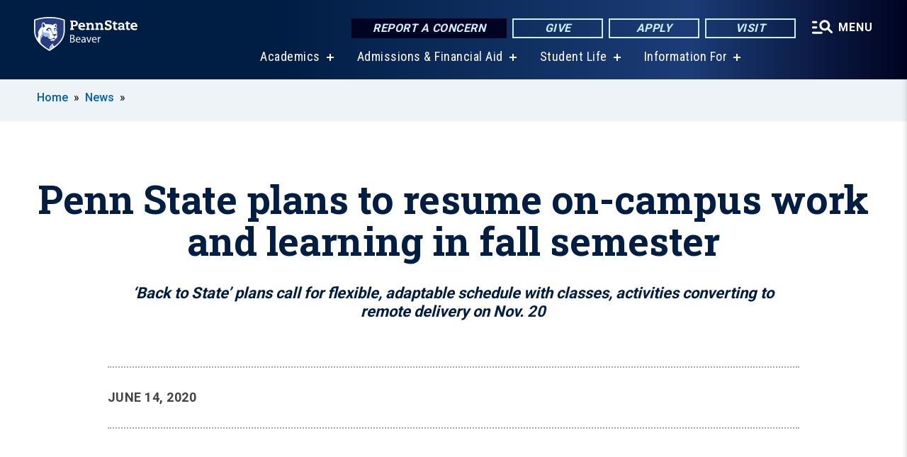

--- FILE ---
content_type: text/html; charset=UTF-8
request_url: https://beaver.psu.edu/story/7786/2020/06/14/penn-state-plans-resume-campus-work-and-learning-fall-semester
body_size: 16161
content:
<!DOCTYPE html>
<html  lang="en" dir="ltr" prefix="content: http://purl.org/rss/1.0/modules/content/  dc: http://purl.org/dc/terms/  foaf: http://xmlns.com/foaf/0.1/  og: http://ogp.me/ns#  rdfs: http://www.w3.org/2000/01/rdf-schema#  schema: http://schema.org/  sioc: http://rdfs.org/sioc/ns#  sioct: http://rdfs.org/sioc/types#  skos: http://www.w3.org/2004/02/skos/core#  xsd: http://www.w3.org/2001/XMLSchema# ">
  <head>
    <meta charset="utf-8" />
<meta name="description" content="Following a three-month comprehensive planning process, Penn State officials have determined that the University can meet or exceed the Pennsylvania Department of Education’s guidelines for colleges and universities, and look forward to welcoming back faculty, staff and students to resume on-campus, in-person classes and other activities this fall in a limited fashion." />
<meta name="abstract" content="Following a three-month comprehensive planning process, Penn State officials have determined that the University can meet or exceed the Pennsylvania Department of Education’s guidelines for colleges and universities, and look forward to welcoming back faculty, staff and students to resume on-campus, in-person classes and other activities this fall in a limited fashion." />
<link rel="shortlink" href="https://beaver.psu.edu/node/7786" />
<link rel="canonical" href="https://www.psu.edu/news/academics/story/penn-state-plans-resume-campus-work-and-learning-fall-semester" />
<meta property="og:site_name" content="Penn State Beaver" />
<meta property="og:type" content="article" />
<meta property="og:url" content="https://beaver.psu.edu/story/7786/2020/06/14/penn-state-plans-resume-campus-work-and-learning-fall-semester" />
<meta property="og:title" content="Penn State plans to resume on-campus work and learning in fall semester" />
<meta property="og:image" content="https://beaver.psu.edu/sites/beaver/files/styles/teaser_thumbnail/public/backtostate20pamap2001_12.jpg?itok=t4uPK3gO" />
<meta name="Generator" content="Drupal 10 (https://www.drupal.org)" />
<meta name="MobileOptimized" content="width" />
<meta name="HandheldFriendly" content="true" />
<meta name="viewport" content="width=device-width, initial-scale=1.0" />
<link rel="icon" href="/profiles/psucampus/themes/psu_sub/favicon.ico" type="image/vnd.microsoft.icon" />

    <title>Penn State plans to resume on-campus work and learning in fall semester | Penn State Beaver</title>
    <link rel="stylesheet" media="all" href="/sites/beaver/files/css/css_UbkZazkVRQumhfEoSZkhCPFAVEStv6fevXFOie8Qz4Q.css?delta=0&amp;language=en&amp;theme=psu_sub&amp;include=[base64]" />
<link rel="stylesheet" media="all" href="/sites/beaver/files/css/css_mXeg0PbWZDj-dOx_wGBfIOxG8PT2IPLxaKMrcHvnjQ0.css?delta=1&amp;language=en&amp;theme=psu_sub&amp;include=[base64]" />
<link rel="stylesheet" media="all" href="https://use.fontawesome.com/releases/v5.8.1/css/all.css" />

    
    <!-- Begin Google fonts -->
    <link href="//fonts.googleapis.com/css2?family=Roboto+Condensed:ital,wght@0,400;0,700;1,400;1,700&amp;family=Roboto+Slab:wght@100;300;400;500;700&amp;family=Roboto:wght@400;500;700;900&amp;family=Open+Sans:ital,wght@0,300;0,400;0,600;0,700;0,800;1,300;1,400;1,600;1,700;1,800" rel="stylesheet" />
    <!-- End Google fonts -->
    <!-- Google Tag Manager -->
    <script>(function(w,d,s,l,i){w[l]=w[l]||[];w[l].push({'gtm.start':
    new Date().getTime(),event:'gtm.js'});var f=d.getElementsByTagName(s)[0],
    j=d.createElement(s),dl=l!='dataLayer'?'&l='+l:'';j.async=true;j.src=
    '//www.googletagmanager.com/gtm.js?id='+i+dl;f.parentNode.insertBefore(j,f);
    })(window,document,'script','dataLayer','GTM-P3FXFK');</script>
    <!-- End Google Tag Manager -->
  </head>
  <body class="path-node page-node-type-news-article has-glyphicons">
    <!-- Google Tag Manager (noscript) -->
    <noscript><iframe src="//www.googletagmanager.com/ns.html?id=GTM-P3FXFK"
    height="0" width="0" style="display:none;visibility:hidden"></iframe></noscript>
    <!-- End Google Tag Manager (noscript) -->
    <nav id="skip-link" aria-label="skip-link">
      <a href="#main-content" class="visually-hidden focusable skip-link">
        Skip to main content
      </a>
    </nav>
    
      <div class="dialog-off-canvas-main-canvas" data-off-canvas-main-canvas>
    
      <header>
    <div class="overlay"></div>
    <div class="header-wrap">
      <div id="alerts-wrap">
      </div>
      <nav id="navigation">
        <div class="container-psu-main">
          <div class="brand" id="brand">
            <a href="/" class="header-logo">
              <img src="/sites/beaver/files/logos/PSU_BRO_RGB_2C.svg" alt="Penn State Beaver" title="" id="header-logo">
            </a>
            <div class="header-buttons">
              <div class="btn-wrap">
                <a href="https://universityethics.psu.edu/reporting-at-penn-state" class="button hotline-button">Report a Concern</a>
                                    
        <a href="/give" class="button gradient-button cta-button">Give</a>
        <a href="https://www.psu.edu/admission/undergraduate/how-to-apply" class="button gradient-button cta-button">Apply</a>
        <a href="/visit" class="button gradient-button cta-button">Visit</a>
  


                                <div class="more-menu-buttons">
                  <button class="hamburger hamburger--arrow-r open-dialog" type="button">
                    <span class="hamburger-box">
                      <svg role="img" aria-label="Expand menu" viewBox="0 0 24 24" xmlns="http://www.w3.org/2000/svg" xmlns:xlink="http://www.w3.org/1999/xlink"><title id="Icon-navSearch-:R4qlnaja:">navSearch icon</title><path fill="#fff" d="M3.02171 18.2822C2.73223 18.2822 2.48957 18.1843 2.29374 17.9885C2.09791 17.7927 2 17.55 2 17.2605C2 16.9711 2.09791 16.7284 2.29374 16.5326C2.48957 16.3367 2.73223 16.2388 3.02171 16.2388H11.1954C11.4849 16.2388 11.7275 16.3367 11.9234 16.5326C12.1192 16.7284 12.2171 16.9711 12.2171 17.2605C12.2171 17.55 12.1192 17.7927 11.9234 17.9885C11.7275 18.1843 11.4849 18.2822 11.1954 18.2822H3.02171ZM3.02171 13.1737C2.73223 13.1737 2.48957 13.0758 2.29374 12.8799C2.09791 12.6841 2 12.4415 2 12.152C2 11.8625 2.09791 11.6198 2.29374 11.424C2.48957 11.2282 2.73223 11.1303 3.02171 11.1303H6.08685C6.37633 11.1303 6.61899 11.2282 6.81482 11.424C7.01064 11.6198 7.10856 11.8625 7.10856 12.152C7.10856 12.4415 7.01064 12.6841 6.81482 12.8799C6.61899 13.0758 6.37633 13.1737 6.08685 13.1737H3.02171ZM3.02171 8.06513C2.73223 8.06513 2.48957 7.96722 2.29374 7.77139C2.09791 7.57556 2 7.33291 2 7.04342C2 6.75394 2.09791 6.51128 2.29374 6.31545C2.48957 6.11963 2.73223 6.02171 3.02171 6.02171H6.08685C6.37633 6.02171 6.61899 6.11963 6.81482 6.31545C7.01064 6.51128 7.10856 6.75394 7.10856 7.04342C7.10856 7.33291 7.01064 7.57556 6.81482 7.77139C6.61899 7.96722 6.37633 8.06513 6.08685 8.06513H3.02171ZM14.2605 15.2171C12.8472 15.2171 11.6424 14.719 10.6462 13.7229C9.65006 12.7267 9.15198 11.5219 9.15198 10.1086C9.15198 8.69519 9.65006 7.49042 10.6462 6.49425C11.6424 5.49808 12.8472 5 14.2605 5C15.6739 5 16.8787 5.49808 17.8748 6.49425C18.871 7.49042 19.3691 8.69519 19.3691 10.1086C19.3691 10.6024 19.2967 11.092 19.152 11.5773C19.0072 12.0626 18.7901 12.5096 18.5006 12.9183L21.719 16.1367C21.9063 16.324 22 16.5624 22 16.8519C22 17.1413 21.9063 17.3797 21.719 17.567C21.5317 17.7544 21.2933 17.848 21.0038 17.848C20.7143 17.848 20.4759 17.7544 20.2886 17.567L17.0702 14.3487C16.6616 14.6381 16.2146 14.8553 15.7292 15C15.2439 15.1447 14.7544 15.2171 14.2605 15.2171ZM14.2605 13.1737C15.112 13.1737 15.8357 12.8757 16.4317 12.2797C17.0277 11.6837 17.3257 10.96 17.3257 10.1086C17.3257 9.25713 17.0277 8.53342 16.4317 7.93742C15.8357 7.34142 15.112 7.04342 14.2605 7.04342C13.4091 7.04342 12.6854 7.34142 12.0894 7.93742C11.4934 8.53342 11.1954 9.25713 11.1954 10.1086C11.1954 10.96 11.4934 11.6837 12.0894 12.2797C12.6854 12.8757 13.4091 13.1737 14.2605 13.1737Z"></path></svg>
                    </span>
                    <span class="more-text">MENU</span>
                  </button>
                </div>
              </div>
            </div>
                              <ul class="main-nav">
          <li class="has-submenu title-xx-small">
            <a href="/academics" data-drupal-link-system-path="node/382">Academics</a>
              <div class="dropdown-content">
          <div class="submenu-links">
            <ul>
                                      <li class="menu_link title-xx-small">
                                <a href="/academics/majors" data-drupal-link-system-path="node/10871">Majors</a>
              </li>
                                      <li class="menu_link title-xx-small">
                                <a href="/academics/academic-affairs/calendar" data-drupal-link-system-path="node/1587">Academic Calendar</a>
              </li>
                                      <li class="menu_link title-xx-small">
                                <a href="/academics/advising" data-drupal-link-system-path="node/181">Advising</a>
              </li>
                                      <li class="menu_link title-xx-small">
                                <a href="/academics/registrar/commencement" data-drupal-link-system-path="node/256">Commencement</a>
              </li>
                                      <li class="menu_link title-xx-small">
                                <a href="/academics/it-suppport" data-drupal-link-system-path="node/207">Information Technology Support</a>
              </li>
                                      <li class="menu_link title-xx-small">
                                <a href="/academics/registrar" data-drupal-link-system-path="node/716">Registrar</a>
              </li>
                                      <li class="menu_link title-xx-small">
                                <a href="/academics/student-success" data-drupal-link-system-path="node/10946">Student Success</a>
              </li>
                                      <li class="menu_link title-xx-small">
                                <a href="/academics/exhibition" data-drupal-link-system-path="node/165">Undergraduate Exhibition</a>
              </li>
                                      <li class="menu_link title-xx-small">
                                <a href="/academics/advising/nso" data-drupal-link-system-path="node/169">New Student Orientation</a>
              </li>
                        </ul>
          </div>
        </div>
          </li>
          <li class="has-submenu title-xx-small">
            <a href="/admissions" data-drupal-link-system-path="node/70">Admissions &amp; Financial Aid</a>
              <div class="dropdown-content">
          <div class="submenu-links">
            <ul>
                                      <li class="menu_link title-xx-small">
                                <a href="/visit" data-drupal-link-system-path="node/387">Schedule a Visit</a>
              </li>
                                      <li class="menu_link title-xx-small">
                                <a href="/admissions/first-year-students" data-drupal-link-system-path="node/83">First-Year Students</a>
              </li>
                                      <li class="menu_link title-xx-small">
                                <a href="/admissions/transfer" data-drupal-link-system-path="node/112">Transfer Students</a>
              </li>
                                      <li class="menu_link title-xx-small">
                                <a href="/admissions/veterans" data-drupal-link-system-path="node/343">Veterans</a>
              </li>
                                      <li class="menu_link title-xx-small">
                                <a href="/admissions/international" data-drupal-link-system-path="node/430">International Students</a>
              </li>
                                      <li class="menu_link title-xx-small">
                                <a href="/admissions/after" data-drupal-link-system-path="node/623">After Admission</a>
              </li>
                                      <li class="menu_link title-xx-small">
                                <a href="/admissions/dual-enrollment" data-drupal-link-system-path="node/87">High School Dual Enrollment</a>
              </li>
                                      <li class="menu_link title-xx-small">
                                <a href="/tuition-financial-aid" data-drupal-link-system-path="node/381">Tuition &amp; Financial Aid</a>
              </li>
                                      <li class="menu_link title-xx-small">
                                <a href="/admissions/feewaiver" data-drupal-link-system-path="node/116">Apply for Free</a>
              </li>
                                      <li class="menu_link title-xx-small">
                                <a href="/admissions/info" data-drupal-link-system-path="node/6391">Request Information</a>
              </li>
                        </ul>
          </div>
        </div>
          </li>
          <li class="has-submenu title-xx-small">
            <a href="/student-life" data-drupal-link-system-path="node/383">Student Life</a>
              <div class="dropdown-content">
          <div class="submenu-links">
            <ul>
                                      <li class="menu_link title-xx-small">
                                <a href="/student-life/activities" data-drupal-link-system-path="node/327">Activities</a>
              </li>
                                      <li class="menu_link title-xx-small">
                                <a href="https://psubeaverathletics.com">Athletics</a>
              </li>
                                      <li class="menu_link title-xx-small">
                                <a href="/student-life/career" data-drupal-link-system-path="node/189">Career Services</a>
              </li>
                                      <li class="menu_link title-xx-small">
                                <a href="/student-life/activities/clubs" data-drupal-link-system-path="node/306">Clubs and Organizations</a>
              </li>
                                      <li class="menu_link title-xx-small">
                                <a href="/student-life/counseling" data-drupal-link-system-path="node/307">Counseling Services</a>
              </li>
                                      <li class="menu_link title-xx-small">
                                <a href="/current-students" data-drupal-link-system-path="node/416">Current Students</a>
              </li>
                                      <li class="menu_link title-xx-small">
                                <a href="/student-life/health-services" data-drupal-link-system-path="node/319">Health Services</a>
              </li>
                                      <li class="menu_link title-xx-small">
                                <a href="/student-life/residents/living-campus" data-drupal-link-system-path="node/304">Living on Campus</a>
              </li>
                                      <li class="menu_link title-xx-small">
                                <a href="/student-life/student-affairs" data-drupal-link-system-path="node/330">Student Affairs and Engagement</a>
              </li>
                                      <li class="menu_link title-xx-small">
                                <a href="/helptool" data-drupal-link-system-path="node/11501">The Help Tool</a>
              </li>
                        </ul>
          </div>
        </div>
          </li>
          <li class="has-submenu title-xx-small">
            <a href="">Information For</a>
              <div class="dropdown-content">
          <div class="submenu-links">
            <ul>
                                      <li class="menu_link title-xx-small">
                                <a href="/explore" data-drupal-link-system-path="node/421">Future Students</a>
              </li>
                                      <li class="menu_link title-xx-small">
                                <a href="/admissions/transfer" data-drupal-link-system-path="node/112">Transfer Students</a>
              </li>
                                      <li class="menu_link title-xx-small">
                                <a href="/current-students" data-drupal-link-system-path="node/416">Current Students</a>
              </li>
                                      <li class="menu_link title-xx-small">
                                <a href="/international-students" data-drupal-link-system-path="node/3104">International Students</a>
              </li>
                                      <li class="menu_link title-xx-small">
                                <a href="https://psubeaverathletics.com/">Athletes and Fans</a>
              </li>
                                      <li class="menu_link title-xx-small">
                                <a href="/ce" data-drupal-link-system-path="node/53">Workforce Professionals</a>
              </li>
                                      <li class="menu_link title-xx-small">
                                <a href="/ce/youth" data-drupal-link-system-path="node/4846">Children &amp; Teens</a>
              </li>
                                      <li class="menu_link title-xx-small">
                                <a href="/alumni-friends" data-drupal-link-system-path="node/385">Alumni</a>
              </li>
                                      <li class="menu_link title-xx-small">
                                <a href="/give" data-drupal-link-system-path="node/417">Donors</a>
              </li>
                                      <li class="menu_link title-xx-small">
                                <a href="/faculty-staff" data-drupal-link-system-path="node/408">Faculty &amp; Staff</a>
              </li>
                        </ul>
          </div>
        </div>
          </li>
    </ul>


                      </div>
        </div>
      </nav>
    </div>
        <div class="dialog full-menu-wrap" role="dialog" aria-labelledby="dialog-title" aria-describedby="dialog-description" inert>
      <div id="dialog-title" class="sr-only">Full site navigation menu</div>
      <p id="dialog-description" class="sr-only">This dialog contains the full navigation menu for this site.</p>
      <nav class="full-menu">
        <a href="/" class="full-menu-mark"><img src="/sites/beaver/files/logos/PSU_BRO_RGB_2C_M.svg" alt="Penn State Beaver" title="" /></a>
        <button class="full-menu-close close-dialog icon-cancel" aria-label="Close Navigation"><span>Close</span></button>
                  <div class="search-block-form google-cse block block-search block-search-form-block" data-drupal-selector="search-block-form" novalidate="novalidate" id="block-search-form" role="search">
  
    
        
  <form block="block-search-form" action="/search/cse" method="get" id="search-block-form" accept-charset="UTF-8" class="search-form">
    <div class="form-item js-form-item form-type-search js-form-type-search form-item-keys js-form-item-keys form-no-label form-group">
      <label for="edit-keys" class="control-label sr-only">Search</label>
  
  
  <div class="input-group"><input title="Enter the terms you wish to search for." data-drupal-selector="edit-keys" class="form-search form-control" placeholder="Search" type="search" id="edit-keys" name="keys" value="" size="10" maxlength="128" /><span class="input-group-btn"><button type="submit" value="Search" class="button js-form-submit form-submit btn-primary btn icon-only"><span class="sr-only">Search</span><span class="icon glyphicon glyphicon-search" aria-hidden="true"></span></button></span></div>

  
  
      <div id="edit-keys--description" class="description help-block">
      Enter the terms you wish to search for.
    </div>
  </div>
<div class="form-actions form-group js-form-wrapper form-wrapper" data-drupal-selector="edit-actions" id="edit-actions--2"></div>

    <div class="search-type clearfix">
      <fieldset>
        <legend class="element-invisible">Search type:</legend>
        <div id="search-type" class="form-radios">
          <div class="form-item form-type-radio form-item-search-type">
            <input type="radio" id="-search-type-campussite" name="search_type" value="/search/cse"
              checked class="form-radio search-type-campussite">
            <label class="option" for="-search-type-campussite">Penn State Beaver</label>
          </div>
          <div class="form-item form-type-radio form-item-search-type">
            <input type="radio" id="-search-type-campus-people" name="search_type" value="/campus-directory/results"
               class="form-radio search-type-campus-people">
            <label class="option" for="-search-type-campus-people">Campus Directory </label>
          </div>
          <div class="form-item"></div>
          <div class="form-item form-type-radio form-item-search-type">
            <input type="radio" id="-search-type-wwwpsuedu" name="search_type" value="/search/all"
               class="form-radio search-type-wwwpsuedu">
            <label class="option" for="-search-type-wwwpsuedu">Penn State (all websites)</label>
          </div>
          <div class="form-item form-type-radio form-item-search-type">
            <input type="radio" id="-search-type-people" name="search_type" value="https://directory.psu.edu/?userId="
               class="form-radio search-type-people">
            <label class="option" for="-search-type-people">Penn State Directory </label>
          </div>
        </div>
      </fieldset>
    </div>
  </form>

  </div>

                <div class="cta-container">
          <div class="wrap-cta">
            <a href="https://universityethics.psu.edu/reporting-at-penn-state" class="button hotline-button">Report a Concern</a>
                          
        <a href="/give" class="button gradient-button cta-button">Give</a>
        <a href="https://www.psu.edu/admission/undergraduate/how-to-apply" class="button gradient-button cta-button">Apply</a>
        <a href="/visit" class="button gradient-button cta-button">Visit</a>
  


                      </div>
        </div>
                      <ul class="main-nav">
          <li class="has-submenu title-small">
            <a href="/academics" data-drupal-link-system-path="node/382">Academics</a>
              <div class="dropdown-content">
          <div class="submenu-links">
            <ul>
                                      <li class="menu_link title-xx-small">
                                <a href="/academics/majors" data-drupal-link-system-path="node/10871">Majors</a>
              </li>
                                      <li class="menu_link title-xx-small">
                                <a href="/academics/academic-affairs/calendar" data-drupal-link-system-path="node/1587">Academic Calendar</a>
              </li>
                                      <li class="menu_link title-xx-small">
                                <a href="/academics/advising" data-drupal-link-system-path="node/181">Advising</a>
              </li>
                                      <li class="menu_link title-xx-small">
                                <a href="/academics/registrar/commencement" data-drupal-link-system-path="node/256">Commencement</a>
              </li>
                                      <li class="menu_link title-xx-small">
                                <a href="/academics/it-suppport" data-drupal-link-system-path="node/207">IT Support</a>
              </li>
                                      <li class="menu_link title-xx-small">
                                <a href="/academics/registrar" data-drupal-link-system-path="node/716">Registrar</a>
              </li>
                                      <li class="menu_link title-xx-small">
                                <a href="/academics/student-success" data-drupal-link-system-path="node/10946">Student Success</a>
              </li>
                                      <li class="menu_link title-xx-small">
                                <a href="/academics/exhibition" data-drupal-link-system-path="node/165">Undergraduate Exhibition</a>
              </li>
                                      <li class="menu_link title-xx-small">
                                <a href="/academics/advising/nso" data-drupal-link-system-path="node/169">New Student Orientation</a>
              </li>
                        </ul>
          </div>
        </div>
          </li>
          <li class="has-submenu title-small">
            <a href="/admissions" data-drupal-link-system-path="node/70">Admissions</a>
              <div class="dropdown-content">
          <div class="submenu-links">
            <ul>
                                      <li class="menu_link title-xx-small">
                                <a href="/visit" data-drupal-link-system-path="node/387">Schedule a Visit</a>
              </li>
                                      <li class="menu_link title-xx-small">
                                <a href="/admissions/first-year-students" data-drupal-link-system-path="node/83">First-Year Students</a>
              </li>
                                      <li class="menu_link title-xx-small">
                                <a href="/admissions/transfer" data-drupal-link-system-path="node/112">Transfer Students</a>
              </li>
                                      <li class="menu_link title-xx-small">
                                <a href="/admissions/adults" data-drupal-link-system-path="node/622">Adult Learners</a>
              </li>
                                      <li class="menu_link title-xx-small">
                                <a href="/admissions/veterans" data-drupal-link-system-path="node/343">Veterans</a>
              </li>
                                      <li class="menu_link title-xx-small">
                                <a href="/admissions/international" data-drupal-link-system-path="node/430">International Students</a>
              </li>
                                      <li class="menu_link title-xx-small">
                                <a href="/admissions/requirements" data-drupal-link-system-path="node/624">Admission Requirements</a>
              </li>
                                      <li class="menu_link title-xx-small">
                                <a href="/admissions/dual-enrollment" data-drupal-link-system-path="node/87">High School Dual Enrollment</a>
              </li>
                                      <li class="menu_link title-xx-small">
                                <a href="/admissions/info" data-drupal-link-system-path="node/6391">Request Information</a>
              </li>
                                      <li class="menu_link title-xx-small">
                                <a href="/admissions/feewaiver" data-drupal-link-system-path="node/116">Apply for Free</a>
              </li>
                        </ul>
          </div>
        </div>
          </li>
          <li class="has-submenu title-small">
            <a href="/tuition-financial-aid" data-drupal-link-system-path="node/381">Tuition &amp; Financial Aid</a>
              <div class="dropdown-content">
          <div class="submenu-links">
            <ul>
                                      <li class="menu_link title-xx-small">
                                <a href="/tuition-financial-aid/affordability" data-drupal-link-system-path="node/6596">Affordability</a>
              </li>
                                      <li class="menu_link title-xx-small">
                                <a href="/tuition-financial-aid/financialaid/apply" data-drupal-link-system-path="node/341">Apply for Financial Aid</a>
              </li>
                                      <li class="menu_link title-xx-small">
                                <a href="/tuition-financial-aid/types" data-drupal-link-system-path="node/335">Financial Aid Types</a>
              </li>
                        </ul>
          </div>
        </div>
          </li>
          <li class="has-submenu title-small">
            <a href="/student-life" data-drupal-link-system-path="node/383">Student Life</a>
              <div class="dropdown-content">
          <div class="submenu-links">
            <ul>
                                      <li class="menu_link title-xx-small">
                                <a href="/student-life/activities" data-drupal-link-system-path="node/327">Activities</a>
              </li>
                                      <li class="menu_link title-xx-small">
                                <a href="https://psubeaverathletics.com/">Athletics</a>
              </li>
                                      <li class="menu_link title-xx-small">
                                <a href="/student-life/career" data-drupal-link-system-path="node/189">Career Services</a>
              </li>
                                      <li class="menu_link title-xx-small">
                                <a href="/student-life/activities/clubs" data-drupal-link-system-path="node/306">Clubs and Organizations</a>
              </li>
                                      <li class="menu_link title-xx-small">
                                <a href="/student-life/counseling" data-drupal-link-system-path="node/307">Counseling Services</a>
              </li>
                                      <li class="menu_link title-xx-small">
                                <a href="/current-students" data-drupal-link-system-path="node/416">Current Students</a>
              </li>
                                      <li class="menu_link title-xx-small">
                                <a href="/student-life/health-services" data-drupal-link-system-path="node/319">Health Services</a>
              </li>
                                      <li class="menu_link title-xx-small">
                                <a href="/student-life/residents/living-campus" data-drupal-link-system-path="node/304">Living on Campus</a>
              </li>
                                      <li class="menu_link title-xx-small">
                                <a href="/student-life/student-affairs" data-drupal-link-system-path="node/330">Student Affairs and Engagement</a>
              </li>
                        </ul>
          </div>
        </div>
          </li>
          <li class="nobtn title-small">
            <a href="/ce" data-drupal-link-system-path="node/53">Continuing Education</a>
          </li>
          <li class="nobtn title-small">
            <a href="https://psubeaverathletics.com">Athletics</a>
          </li>
          <li class="has-submenu title-small">
            <a href="/penn-state" data-drupal-link-system-path="node/380">About Us</a>
              <div class="dropdown-content">
          <div class="submenu-links">
            <ul>
                                      <li class="menu_link title-xx-small">
                                <a href="/penn-state/campus-relations" data-drupal-link-system-path="node/755">Campus Relations</a>
              </li>
                        </ul>
          </div>
        </div>
          </li>
    </ul>


                <div class="links-menus">
          <div class="audience-menu">
                                      <h4 class="title-xx-small">Find Information For:</h4>
                
              <ul block="block-psu-sub-information-menu" class="menu">
              <li class="title-small">
        <a href="/explore" data-drupal-link-system-path="node/421">Future Students</a>
              </li>
          <li class="title-small">
        <a href="/admissions/transfer" data-drupal-link-system-path="node/112">Transfer Students</a>
              </li>
          <li class="title-small">
        <a href="/current-students" data-drupal-link-system-path="node/416">Current Students</a>
              </li>
          <li class="title-small">
        <a href="/international-students" data-drupal-link-system-path="node/3104">International Students</a>
              </li>
          <li class="title-small">
        <a href="https://psubeaverathletics.com/">Athletes and Fans</a>
              </li>
          <li class="title-small">
        <a href="/ce" data-drupal-link-system-path="node/53">Workforce Professionals</a>
              </li>
          <li class="title-small">
        <a href="/ce/youth" data-drupal-link-system-path="node/4846">Children &amp; Teens</a>
              </li>
          <li class="title-small">
        <a href="/alumni-friends" data-drupal-link-system-path="node/385">Alumni</a>
              </li>
          <li class="title-small">
        <a href="/give" data-drupal-link-system-path="node/417">Donors</a>
              </li>
          <li class="title-small">
        <a href="/faculty-staff" data-drupal-link-system-path="node/408">Faculty &amp; Staff</a>
              </li>
          <li class="title-small">
        <a href="/visit" data-drupal-link-system-path="node/387">Visitors</a>
              </li>
          <li class="title-small">
        <a href="/penn-state/campus-relations/events" data-drupal-link-system-path="node/11421">Host your event here</a>
              </li>
        </ul>
  



                      </div>
          <div class="helpful-links-menu">
                                      <h4 class="title-xx-small">Helpful Links</h4>
                
              <ul block="block-psu-sub-helpful-links-menu" class="menu">
              <li class="title-x-small">
        <a href="https://psubeaverathletics.com/">Athletics</a>
              </li>
          <li class="title-x-small">
        <a href="/calendar" data-drupal-link-system-path="node/2987">Campus Calendar</a>
              </li>
          <li class="title-x-small">
        <a href="/student-life/safety" data-drupal-link-system-path="node/263">Emergencies and Safety</a>
              </li>
          <li class="title-x-small">
        <a href="/contact-us" data-drupal-link-system-path="campus-directory">Faculty and Staff Directory</a>
              </li>
          <li class="title-x-small">
        <a href="/academics/it-suppport" data-drupal-link-system-path="node/207">IT Help</a>
              </li>
          <li class="title-x-small">
        <a href="https://lionpath.psu.edu/">LionPATH</a>
              </li>
          <li class="title-x-small">
        <a href="/map" data-drupal-link-system-path="map">Map</a>
              </li>
          <li class="title-x-small">
        <a href="https://psualert.psu.edu/psualert/">Sign up for PSUAlerts</a>
              </li>
          <li class="title-x-small">
        <a href="/helptool" data-drupal-link-system-path="node/11501">The Help Tool</a>
              </li>
        </ul>
  



                      </div>
        </div>
        <div class="social-menu">
                                <h4 class="title-x-small">Connect With Us</h4>
            <section id="block-header-social-media-block" class="block block-psucampus-core block-social-media-block clearfix">
  
    

      <div class="content social-icon-wrapper"><ul class="social-share-list"><li class="social-share-list__item"><a href="http://www.facebook.com/PSUbeaver" class="prototype-icon prototype-icon-social-facebook" title="facebook"><span class="social-icon-text">facebook</span></a></li><li class="social-share-list__item"><a href="http://twitter.com/pennstatebeaver" class="prototype-icon prototype-icon-social-twitter" title="x (formally twitter)"><span class="social-icon-text">x (formally twitter)</span></a></li><li class="social-share-list__item"><a href="https://www.flickr.com/photos/pennstatebeaver/albums" class="prototype-icon prototype-icon-social-flickr" title="flickr"><span class="social-icon-text">flickr</span></a></li><li class="social-share-list__item"><a href="http://www.youtube.com/user/pennstatebeaver" class="prototype-icon prototype-icon-social-youtube" title="youtube"><span class="social-icon-text">youtube</span></a></li><li class="social-share-list__item"><a href="http://instagram.com/pennstatebeaver" class="prototype-icon prototype-icon-social-instagram" title="instagram"><span class="social-icon-text">instagram</span></a></li></ul></div>
  </section>


                  </div>
      </nav>
    </div>
      </header>
  
  <section id="preface-outer-wrapper" class="outer-wrapper clearfix" role="main" aria-label="features">
    <div id="preface-layout" class="preface-layout inner-wrapper clearfix">
      <div id="preface-first" class="region--preface-first">
          <div class="region region-preface-first">
    <section id="block-psu-sub-breadcrumbs" class="block block-system block-system-breadcrumb-block">
        <ol class="breadcrumb">
          <li >
                  <a href="/">Home</a>
              </li>
          <li >
                  <a href="/news">News</a>
              </li>
      </ol>

  </section>


  </div>

      </div>
    </div>
  </section>
  



    
  <div role="main" class="main-container container js-quickedit-main-content">
    <div id="main-layout" class="main-layout inner-wrapper clearfix">
      <div class="row main-layout-row">
                                              <div class="col-sm-12 no-sidebars" id="heading">
                <div class="region region-header">
    <div data-drupal-messages-fallback class="hidden"></div>
  <div id="page-title-wrapper" role="main" aria-label="title">
  
      <h1 class="page-header">
<span>Penn State plans to resume on-campus work and learning in fall semester</span>
</h1>
    
</div>


  </div>

            </div>
                  
                        
        <section class="col-sm-12 no-sidebars">

                                              
                      
                                <a id="main-content"></a>
              <div class="region region-content">
      <article about="/story/7786/2020/06/14/penn-state-plans-resume-campus-work-and-learning-fall-semester" class="node news-article node-news-article full clearfix">

  
  
  <div class="news-sync-v2 content">
    
            <div class="field field--name-field-subtitle field--type-string field--label-hidden field--item">‘Back to State’ plans call for flexible, adaptable schedule with classes, activities converting to remote delivery on Nov. 20 </div>
      
<div  class="field group-dateline">
    <span class="post-date">June 14, 2020</span>
  </div>
            <div class="field field--name-body field--type-text-with-summary field--label-hidden field--item"><div class="news-sync-paragraph sync-text"></div><div class="news-sync-paragraph sync-video">
<div psunews-caption data-embed-button="node" data-entity-embed-display="view_mode:node.embed" data-entity-type="node" data-entity-uuid="da6f8be3-3ee0-4124-8288-6e28b197294e" data-langcode="en" data-entity-embed-display-settings="[]" class="embedded-entity video"><div about="/video/14291/2025/03/12/penn-state-resume-campus-work-and-learning-fall-semester" class="node node-video embed clearfix">
  <div class="content entity-embed">
    
            <div class="field field--name-field-video field--type-video-embed-field field--label-hidden field--item"><div data-video-embed-field-lazy="&lt;div class=&quot;video-embed-field-provider-youtube video-embed-field-responsive-video form-group&quot;&gt;&lt;iframe width=&quot;854&quot; height=&quot;480&quot; frameborder=&quot;0&quot; allowfullscreen=&quot;allowfullscreen&quot; referrerpolicy=&quot;strict-origin-when-cross-origin&quot; src=&quot;https://www.youtube.com/embed/Xa12vC4fxIQ?autoplay=1&amp;amp;start=0&amp;amp;rel=0&amp;amp;mute=1&amp;amp;enablejsapi=1&amp;amp;modestbranding=0&quot;&gt;&lt;/iframe&gt;
&lt;/div&gt;
" class="video-embed-field-lazy form-group"><img src="/sites/beaver/files/styles/feature_article_primary/public/video_thumbnails/Xa12vC4fxIQ.jpg?itok=RzfPqG5u" width="800" height="450" alt loading="lazy" typeof="foaf:Image" class="img-responsive">

<button class="video-embed-field-lazy-play"></button>
</div>
</div>
        <div class="field field--item caption-container">
    <div class="caption-wrap node-image-caption">
      <div class="caption">
        
            <div class="field field--name-body field--type-text-with-summary field--label-hidden field--item"><p>A message from Penn State President Eric Barron on ‘Back to State’ plans, which call for flexible, adaptable schedule with classes and activities converting to remote delivery on Nov. 20.</p></div>
      
        
        <span></span>
      </div>
      <div class="caption-button-wrap"><button class="caption-button" role="button" aria-pressed="false">Expand</button></div>
    </div>
  </div>

  </div>
</div>
</div>
</div><div class="news-sync-paragraph sync-text"><p>UNIVERSITY PARK, Pa. — Following a three-month comprehensive planning process, Penn State officials have determined that the University can meet or exceed the Pennsylvania Department of Education’s guidelines for colleges and universities, and look forward to welcoming back faculty, staff and students to resume on-campus, in-person classes and other activities this fall in a limited fashion.&nbsp;</p>
<p>More than 250 faculty, staff and administrators comprised&nbsp;<a href="https://www.psu.edu/ur/newsdocuments/Task-group-members.pdf">16 task groups</a>&nbsp;appointed to develop Penn State’s&nbsp;<a href="https://virusinfo.psu.edu/back-to-state"><em>Back to State</em>&nbsp;plans</a>, guided by faculty scientific and public health experts. Considering the views expressed in&nbsp;<a href="https://news.psu.edu/story/623071/2020/06/11/administration/students-surveyed-views-potential-return-campus">survey</a>&nbsp;<a href="https://news.psu.edu/story/623068/2020/06/11/administration/results-facultystaff-return-work-survey-inform-university">results</a>&nbsp;and other feedback from students and employees, the groups’ overarching goal has been to develop a plan to continue the research and educational mission of the University while providing for the physical and psychological health and well-being of students, faculty and&nbsp;staff. This includes the direct impacts of COVID-19 as well as the indirect&nbsp;consequences of mitigation and outbreak response interventions.&nbsp;</p>
<p>The fall semester will begin as originally scheduled on Monday, Aug. 24, but campus-based, residential instruction will end Friday, Nov. 20, with the remainder of the semester — including final examinations — being delivered remotely and online when classes resume after Thanksgiving break on Nov. 30. Some units, such as Dickinson Law and Penn State Law, have different start dates and will also begin as originally scheduled. To minimize travel and lower the risk of possibly spreading coronavirus on campuses, classes will be held on Labor Day (Sept. 7). The semester will end following finals on Dec. 18, as originally planned. In a phased approach, the University will begin to bring certain employees back to campus this summer to prepare campuses for the return of students in the fall.&nbsp;</p>
<p>“I am pleased that the hard work of our task groups over the last few months has led us to this plan that will allow us to bring our campus communities back together,” said Penn State President Eric J. Barron. “The Penn State experience may look somewhat different this fall, but I am very much looking forward to seeing our campuses busy with students, faculty and staff once again. I know I speak for the leadership at each of our campuses when I say we are looking forward to welcoming our students back and greeting, for the first time, our new students.”</p>
<p>Penn State will begin to have students and employees return to campuses in phases, starting this summer, and will have comprehensive prevention and public health procedures and strategies in place — including mask-wearing and social distancing — to protect the health and safety of students and employees — the overarching priority in resuming on-campus work and learning activities.</p>
<p>A robust testing and contact-tracing program will test symptomatic individuals and conduct asymptomatic testing on individuals who are identified in the contact-tracing process. Penn State will hire additional staff to serve as contact tracers as needed to support all campuses and plans to enhance access to early health-care consultation and treatment. Contact-tracing supports detection of cases and is designed to help prevent future outbreaks. ​The University also is building capacity to isolate and quarantine impacted individuals, including support for isolated persons, to facilitate proper medical care. ​</p>
<p>These measures and ongoing analysis of county, state and local disease data, will allow Penn State officials to monitor the potential spread of the virus across the University and respond to any changes in the pandemic that would require proactive steps to mitigate and manage any potential outbreak.&nbsp;</p>
<p>Additionally, the task groups continue to review all of Penn State’s more than 1,700 classrooms, seminar rooms and labs across all instructional campuses to accommodate social distancing requirements. Some non-classroom spaces will be repurposed for instruction and every class that meets in person will allow for appropriate social distancing. Additional measures — for example, assigned seating and monitoring of attendance to help facilitate contact tracing — will be deployed as considered necessary. These efforts, along with the flexible educational model — delivering many classes remotely or online, or both — will allow the University to lower classroom population density, facilitate social distancing and meet both its educational and safety goals. Modifications, including installing plexiglass shields in some areas with high potential for person-to-person contact and one-way traffic directions in high-density areas, are being made to indoor spaces, where deemed necessary, to minimize opportunities for the spread of the virus.&nbsp;</p>
<p><strong>A flexible approach</strong></p>
<p>Delivery of the curriculum will occur through a highly flexible mix of in-person, remote and online instruction throughout the semester, with all classes&nbsp;of more than 250 students delivered online and/or remotely. Most classes will be scheduled through synchronous delivery. This is based on strong evidence of greater academic success by establishing robust learning communities and environments. Campuses and academic units will determine how to deliver smaller classes, following University guidance. Faculty are expected to be flexible in their interpretation and management of class attendance so that sick students can stay home, and the University will work with immunocompromised and other at-risk students to develop appropriate accommodations. For students who are unable to return to any campus this fall, there are <a href="https://keeplearning.psu.edu/fall-2020/learning-at-home/">flexible options</a> so that they can continue to make progress toward their degrees.</p>
<p>Given Pennsylvania’s county-by-county approach to managing the pandemic, the status of each Penn State campus may vary, particularly for those that may be located in an area of the commonwealth where various restrictions remain in place or may subsequently be put in place due to the number of COVID-19 cases in that region.</p>
<p><strong>Phased return</strong></p>
<p><a href="https://news.psu.edu/story/622335/2020/06/04/academics/penn-state-examining-bringing-back-select-student-groups-based">As previously announced</a>, some student cohorts have already returned to campuses and more will join beginning in&nbsp;<a href="https://www.registrar.psu.edu/academic-calendars/2019-20.cfm">Summer Session II</a>, though the vast majority of Summer Session II courses will continue to be delivered remotely or online.&nbsp;</p>
<p>The University is asking students, prior to returning, if they have exhibited COVID-like symptoms or have reason to believe they were exposed to COVID-19, to self-quarantine and seek testing, in consultation with their health care provider.&nbsp;Further, as a precaution, the University encourages all students who can to self-quarantine prior to arrival. It is in everyone’s best interest that students arrive after taking precautionary steps, to reduce the likelihood of community exposure.&nbsp;Over the summer, the University may have further guidance, depending on developments with COVID-19.</p>
<p>Some employees have continued to work on campuses to perform mission-critical work and others have begun returning in stages, including researchers who are unable to perform their work from home. Moving forward, other employees whose work must be completed on site will continue to return to campuses, such as those preparing facilities for the return of students. At this time, Penn State child care centers are planning to reopen, following all state and public health guidelines, to help facilitate employees’ return to their workplaces. More information regarding Penn State childcare centers will be released in the coming weeks.</p>
<p>Employees who are currently telecommuting but whose work can be more effectively performed on campus will be the next group to return to on-site work. As the University continues to monitor developments, employees who can effectively fulfill work responsibilities remotely will be the last group to return to their workplaces, although some employees may continue telecommuting for the foreseeable future.</p>
<p>University leadership and the task groups will work with governance and advisory bodies, including the University Faculty Senate and the University Staff Advisory Council, to work through details of course delivery, classroom and workplace safety and other components of the return to campus. More information will be shared with individual units and employees regarding when they should expect to return to campus.&nbsp;</p>
<p>“We are committed to maintaining a workplace that meets or exceeds public health guidelines. By bringing our faculty and staff back in stages, we can manage the population density on our campuses and reduce unnecessary in-person interactions among individuals,” said Lorraine Goffe, Penn State vice president for Human Resources and chief human resources officer. “We understand that each employee is facing different circumstances at home and at work, and we will be as flexible as possible with work arrangements, particularly for immunocompromised and other at-risk employees and those with household members who are high-risk.”</p>
<p>Any employee who experiences&nbsp;<a href="https://www.cdc.gov/coronavirus/2019-ncov/symptoms-testing/symptoms.html">symptoms of coronavirus</a>&nbsp;should not report to work on campus, and supervisors are encouraged to be creative and flexible in dealing with employee absences due to illness.</p>
<p><strong>Personal responsibility&nbsp;</strong></p>
<p>Ultimately, whether on-campus activities can continue as planned through the fall semester and beyond will be greatly impacted by the actions of each and every member of the community in&nbsp;<a href="https://news.psu.edu/story/622179/2020/06/03/campus-life/penn-state-meet-or-exceed-wolf-administrations-higher-education">adhering to public health guidelines</a>.</p>
<p>“The importance of each individual’s behavior in stopping the spread of coronavirus cannot be overstated,” said Matt Ferrari, associate professor of biology. “There are a few key elements: Wear personal protective equipment or, for most of our community, face masks; maintain social and physical distancing of at least six feet from other individuals; and wash your hands frequently with soap and water.”</p>
<p>Even if an individual does not show signs of having contracted the virus, they may be asymptomatic and have the potential to infect others. Wearing a face mask and maintaining distance — as well as coughing or sneezing into a tissue or elbows — protects others and can aid in slowing the spread of coronavirus, a critical factor in our ability to manage the pandemic’s impacts.&nbsp;</p>
<p>“Co-curricular learning is an important component of the college experience, and I’m pleased that our students will be able to come back together,”&nbsp;said Damon Sims, vice president for Student Affairs. “To do so safely and effectively, we need everyone to do their part and employ simple preventative measures. It’s evident that this is vital to keeping our community healthy and together on our campuses.”</p>
<p>The social distancing and mask-wearing expectations&nbsp;<a href="https://news.psu.edu/story/621481/2020/05/27/campus-life/students-and-visitors-urged-continue-physical-distancing-avoid">previously announced</a>&nbsp;will continue to be in place throughout the fall, and the Office of Student Conduct and Human Resources are developing strategies to both encourage and enforce these measures. Students will be asked to sign a pledge to affirm that they will adhere to basic, but key, public health expectations and are expected to observe these practices off campus as well. The University will continue to communicate the importance of personal responsibility in mitigating the spread of the virus in order to help keep the local communities surrounding campuses healthy as well as campus communities.</p>
<p><strong>Agility in planning</strong></p>
<p>The task groups’ scenario planning includes strategies for quickly adjusting the academic calendar and course delivery if the pandemic were to worsen in Pennsylvania or if the counties where campuses are located should move back into the “unopened” red phase of Wolf’s&nbsp;<a href="https://www.governor.pa.gov/plan-for-pennsylvania/">red-yellow-green reopening plan</a>.&nbsp;</p>
<p>“If the country, the commonwealth or a county home to one of our campuses were to see a serious resurgence of COVID-19 and we would need to alter the learning format, Penn State has the ability to transition rapidly as our entire model is built on flexibility,” said Barron. “This is evident from our shift in the spring semester when the University quickly moved 18,000 courses and 97,000 students to remote delivery. That experience,&nbsp;coupled with our innovative online, remote and hybrid learning models, will allow us to swiftly change course, if needed, and continue to meet educational outcomes and the needs of our students no matter where they may be.”</p>
<p><strong>More information forthcoming</strong></p>
<p>The University is hosting two virtual town hall meetings next week to answer questions from the community about the fall semester with as much information as is currently available. A town hall for faculty and staff is scheduled for 2 to 3 p.m. on Monday, June 22. A town hall for students and families will be held from 3:30 to 4:30 p.m. on Monday, June 22. Both events can be viewed online at&nbsp;<a href="https://liveevents.psu.edu/">https://liveevents.psu.edu/</a>. Questions can be submitted anonymously via separate online Google forms for&nbsp;<a href="https://forms.gle/3yynXzGWENpD1Jti9">faculty and staff</a>&nbsp;and&nbsp;<a href="https://forms.gle/Rn49b9YscZ6SvwT18">students and families</a>.&nbsp;</p>
<p>More information will be released throughout the summer about the University’s plans. For the latest updates and information on Penn State’s response to the coronavirus pandemic, including an&nbsp;<a href="https://virusinfo.psu.edu/faq/topic/back-to-state">extensive FAQ</a>&nbsp;and information specific for students, faculty and staff, visit <a href="https://virusinfo.psu.edu/">https://virusinfo.psu.edu/</a>&nbsp;or tune into one of the planned town hall meetings.</p>
<p>&nbsp;</p>
</div></div>
      
  </div>

</article>


  </div>

                  </section>

                
                      </div>
    </div>
  </div>

  <section id="postscript-outer-wrapper" class="outer-wrapper clearfix" role="complementary" aria-label="postscript features">
    <div id="postscript-layout" class="postscript-layout inner-wrapper clearfix">
      <div id="postscript-first" class="region--postscript-first">
          <div class="region region-postscript-first">
    <section id="block-content-tags" class="block block-psucampus-core block-content-tags clearfix">
  
      <h2 class="block-title">Tags</h2>
    

      <ul class="terms-links-container clearfix"><li class="social-bar__item"><a href="/topics/academics" class="term-link" title="Content tagged with Academics" hreflang="en">Academics</a></li><li class="social-bar__item"><a href="/topics/academics" class="term-link" title="Content tagged with Academics" hreflang="en">Academics</a></li><li class="social-bar__item"><a href="/topics/administration" class="term-link" title="Content tagged with Administration" hreflang="en">Administration</a></li><li class="social-bar__item"><a href="/topics/campus-life" class="term-link" title="Content tagged with Campus Life" hreflang="en">Campus Life</a></li><li class="social-bar__item"><a href="/tags/carlisle" class="term-link" title="Content tagged with Carlisle" hreflang="en">Carlisle</a></li><li class="social-bar__item"><a href="/tags/dubois" class="term-link" title="Content tagged with DuBois" hreflang="en">DuBois</a></li><li class="social-bar__item"><a href="/tags/hershey" class="term-link" title="Content tagged with Hershey" hreflang="en">Hershey</a></li><li class="social-bar__item"><a href="/tags/latest-news" class="term-link" title="Content tagged with Latest News" hreflang="en">Latest News</a></li><li class="social-bar__item"><a href="/tags/university-park" class="term-link" title="Content tagged with University Park" hreflang="en">University Park</a></li><li class="social-bar__item"><a href="/tags/york" class="term-link" title="Content tagged with York" hreflang="en">York</a></li><li class="social-bar__item"><a href="/tags/coronavirus" class="term-link" title="Content tagged with coronavirus" hreflang="en">coronavirus</a></li></ul>
  </section>

<section id="block-related-content-teaser" class="block block-psucampus-core block-related-content-teaser-block clearfix">
  
      <h2 class="block-title">Related Content</h2>
    

      <div class="content count-6 form-group"><article about="/story/11801/2023/08/31/university-community-reminded-continue-taking-covid-19-precautions" class="node news-article node-news-article teaser-condensed node-teaser">

  <div class="content">
    <a href="/story/11801/2023/08/31/university-community-reminded-continue-taking-covid-19-precautions">
      <div class="field-type-image">
            </div>
              
                  <h2 class="node-title">
            
<span>University community reminded to continue taking COVID-19 precautions</span>

          </h2>
                
          </a>
  </div>


</article>
<article about="/story/11401/2023/07/06/university-updates-covid-protocols-resources" class="node news-article node-news-article teaser-condensed node-teaser">

  <div class="content">
    <a href="/story/11401/2023/07/06/university-updates-covid-protocols-resources">
      <div class="field-type-image">
            </div>
              
                  <h2 class="node-title">
            
<span>University updates COVID protocols, resources</span>

          </h2>
                
          </a>
  </div>


</article>
<article about="/story/10441/2022/08/19/university-continue-providing-resources-mitigate-spread-covid-19" class="node news-article node-news-article teaser-condensed node-teaser">

  <div class="content">
    <a href="/story/10441/2022/08/19/university-continue-providing-resources-mitigate-spread-covid-19">
      <div class="field-type-image">
                <img src="/sites/beaver/files/styles/teaser_thumbnail/public/2022-08/vaccine-vials-1_1.jpg?itok=1vEQM5_2" width="780" height="439" alt="Vaccine vials" loading="lazy" typeof="foaf:Image" class="img-responsive" />



            </div>
              
                  <h2 class="node-title">
            
<span>University to continue providing resources to mitigate spread of COVID-19</span>

          </h2>
                
          </a>
  </div>


</article>
<article about="/story/10286/2022/06/09/june-10-penn-state-issues-updated-masking-requirements-eight-campuses" class="node news-article node-news-article teaser-condensed node-teaser">

  <div class="content">
    <a href="/story/10286/2022/06/09/june-10-penn-state-issues-updated-masking-requirements-eight-campuses">
      <div class="field-type-image">
            </div>
              
                  <h2 class="node-title">
            
<span>June 10: Penn State issues updated masking requirements for eight campuses</span>

          </h2>
                
          </a>
  </div>


</article>
<article about="/story/10251/2022/05/27/university-park-four-more-commonwealth-campuses-require-face-masks-indoors" class="node news-article node-news-article teaser-condensed node-teaser">

  <div class="content">
    <a href="/story/10251/2022/05/27/university-park-four-more-commonwealth-campuses-require-face-masks-indoors">
      <div class="field-type-image">
                <img src="/sites/beaver/files/styles/teaser_thumbnail/public/maskupclassrooms-38.png?itok=dSt47dvd" width="780" height="439" alt="Student looking at a laptop computer" loading="lazy" typeof="foaf:Image" class="img-responsive" />



            </div>
              
                  <h2 class="node-title">
            
<span>University Park, four more Commonwealth Campuses to require face masks indoors</span>

          </h2>
                
          </a>
  </div>


</article>
<article about="/story/9831/2022/01/14/spring-compliance-process-required-student-covid-testing-announced" class="node news-article node-news-article teaser-condensed node-teaser">

  <div class="content">
    <a href="/story/9831/2022/01/14/spring-compliance-process-required-student-covid-testing-announced">
      <div class="field-type-image">
                <img src="/sites/beaver/files/styles/teaser_thumbnail/public/2020112018-covid20tests20bjc20potd-0_1.jpg?itok=EdzTa4oK" width="780" height="439" alt="Covid Testing at BJC" title="Covid Testing at BJC" loading="lazy" typeof="foaf:Image" class="img-responsive" />



            </div>
              
                  <h2 class="node-title">
            
<span>Spring compliance process for required student COVID testing announced</span>

          </h2>
                
          </a>
  </div>


</article>
</div>

  </section>


  </div>

      </div>
    </div>
  </section>

<footer id="footer-outer-wrapper" role="contentinfo">
  <div id="footer-layout-main" class="footer-layout inner-wrapper clearfix">
    <div id="footer-main" class="footer region--footer">
      <div class="footer-campus-data">
        <div class="map">
                      <a href="/" id="footer-campus-map" class="footer-campus-map">
              <img src="/sites/beaver/files/logos/Beaverfootermap.png" alt="Map of the campuses of Penn State throughout Pennsylvania highlighting the location of Penn State Beaver" title="" />
            </a>
                  </div>
        <div class="site-slogan body-x-small">
          <h3 class="org-name title-small">Penn State Beaver</h3>
          Situated on 105 wooded acres just 40 minutes from downtown Pittsburgh, Penn State Beaver features small class sizes, a close-knit community, award-winning faculty, and access to all of the opportunities of a Big Ten university.

        </div>
        <div class="social">
                      <section id="block-social-media-block" class="block block-psucampus-core block-social-media-block clearfix">
  
    

      <div class="content social-icon-wrapper"><ul class="social-share-list"><li class="social-share-list__item"><a href="http://www.facebook.com/PSUbeaver" class="prototype-icon prototype-icon-social-facebook" title="facebook"><span class="social-icon-text">facebook</span></a></li><li class="social-share-list__item"><a href="http://twitter.com/pennstatebeaver" class="prototype-icon prototype-icon-social-twitter" title="x (formally twitter)"><span class="social-icon-text">x (formally twitter)</span></a></li><li class="social-share-list__item"><a href="https://www.flickr.com/photos/pennstatebeaver/albums" class="prototype-icon prototype-icon-social-flickr" title="flickr"><span class="social-icon-text">flickr</span></a></li><li class="social-share-list__item"><a href="http://www.youtube.com/user/pennstatebeaver" class="prototype-icon prototype-icon-social-youtube" title="youtube"><span class="social-icon-text">youtube</span></a></li><li class="social-share-list__item"><a href="http://instagram.com/pennstatebeaver" class="prototype-icon prototype-icon-social-instagram" title="instagram"><span class="social-icon-text">instagram</span></a></li></ul></div>
  </section>


                  </div>
        <div class="cta-container">
          <div class="wrap-cta">
                          
        <a href="/give" class="button gradient-button cta-button">Give</a>
        <a href="https://www.psu.edu/admission/undergraduate/how-to-apply" class="button gradient-button cta-button">Apply</a>
        <a href="/visit" class="button gradient-button cta-button">Visit</a>
  


                      </div>
        </div>
      </div>
      <div class="footer-menu">
                          <ul class="menu">
          <li class="title-x-small">
                <a href="/penn-state" data-drupal-link-system-path="node/380">This is Penn State</a>
                  <ul inert>
                      <li class="title-xx-small">
                            <a href="/explore" data-drupal-link-system-path="node/421">Explore Penn State Beaver</a>
            </li>
                      <li class="title-xx-small">
                            <a href="/penn-state/lives-here" data-drupal-link-system-path="node/434">Penn State Lives Here</a>
            </li>
                      <li class="title-xx-small">
                            <a href="/penn-state/lives-here/directors" data-drupal-link-system-path="node/435">Campus Leadership</a>
            </li>
                      <li class="title-xx-small">
                            <a href="/penn-state/campus-relations" data-drupal-link-system-path="node/755">Campus Relations</a>
            </li>
                      <li class="title-xx-small">
                            <a href="/calendar" data-drupal-link-system-path="node/2987">Campus Calendar</a>
            </li>
                    </ul>
              </li>
          <li class="title-x-small">
                <a href="/academics" data-drupal-link-system-path="node/382">Academics</a>
                  <ul inert>
                      <li class="title-xx-small">
                            <a href="/academics" data-drupal-link-system-path="node/382">Majors and minors</a>
            </li>
                      <li class="title-xx-small">
                            <a href="/academics/academic-affairs/calendar" data-drupal-link-system-path="node/1587">Academic Calendar</a>
            </li>
                      <li class="title-xx-small">
                            <a href="/academics/academic-affairs/global-programs" data-drupal-link-system-path="node/160">Global programs</a>
            </li>
                      <li class="title-xx-small">
                            <a href="/academics/it-suppport" data-drupal-link-system-path="node/207">Information Technology</a>
            </li>
                      <li class="title-xx-small">
                            <a href="/academics/academic-affairs/invent" data-drupal-link-system-path="node/2985">Launchbox</a>
            </li>
                      <li class="title-xx-small">
                            <a href="https://libraries.psu.edu/beaver">Library</a>
            </li>
                      <li class="title-xx-small">
                            <a href="/academics/exhibition" data-drupal-link-system-path="node/165">Undergraduate Exhibition</a>
            </li>
                      <li class="title-xx-small">
                            <a href="/academics/registrar/commencement" data-drupal-link-system-path="node/256">Commencement</a>
            </li>
                    </ul>
              </li>
          <li class="title-x-small">
                <a href="/admissions" data-drupal-link-system-path="node/70">Admissions</a>
                  <ul inert>
                      <li class="title-xx-small">
                            <a href="/admissions/first-year-students" data-drupal-link-system-path="node/83">First-Year Students</a>
            </li>
                      <li class="title-xx-small">
                            <a href="/admissions/transfer" data-drupal-link-system-path="node/112">Transfer Students</a>
            </li>
                      <li class="title-xx-small">
                            <a href="/admissions/international" data-drupal-link-system-path="node/430">International Students</a>
            </li>
                      <li class="title-xx-small">
                            <a href="/admissions/adults" data-drupal-link-system-path="node/622">Adult Learners</a>
            </li>
                      <li class="title-xx-small">
                            <a href="/visit" data-drupal-link-system-path="node/387">Visit Us</a>
            </li>
                    </ul>
              </li>
          <li class="title-x-small">
                <a href="/tuition-financial-aid" data-drupal-link-system-path="node/381">Tuition &amp; Financial Aid</a>
                  <ul inert>
                      <li class="title-xx-small">
                            <a href="/tuition-financial-aid/affordability" data-drupal-link-system-path="node/6596">Affordability</a>
            </li>
                      <li class="title-xx-small">
                            <a href="/tuition-financial-aid/types" data-drupal-link-system-path="node/335">Financial Aid</a>
            </li>
                    </ul>
              </li>
          <li class="title-x-small">
                <a href="/student-life" data-drupal-link-system-path="node/383">Student Life</a>
                  <ul inert>
                      <li class="title-xx-small">
                            <a href="/student-life/residents/living-campus" data-drupal-link-system-path="node/304">Living on campus</a>
            </li>
                      <li class="title-xx-small">
                            <a href="/student-life/health-services" data-drupal-link-system-path="node/319">Health Services</a>
            </li>
                      <li class="title-xx-small">
                            <a href="/student-life/career" data-drupal-link-system-path="node/189">Career Services</a>
            </li>
                      <li class="title-xx-small">
                            <a href="/student-life/counseling" data-drupal-link-system-path="node/307">Personal counseling</a>
            </li>
                      <li class="title-xx-small">
                            <a href="/student-life/safety" data-drupal-link-system-path="node/263">University Police</a>
            </li>
                    </ul>
              </li>
        </ul>
    <ul class="menu">
          <li class="title-x-small">
                <a href="/ce" data-drupal-link-system-path="node/53">Continuing Education</a>
                  <ul inert>
                      <li class="title-xx-small">
                            <a href="/ce/workforce-trainings" data-drupal-link-system-path="node/242">Corporate workforce training</a>
            </li>
                      <li class="title-xx-small">
                            <a href="/ce/professional-development" data-drupal-link-system-path="node/247">Professional development</a>
            </li>
                    </ul>
              </li>
          <li class="title-x-small">
                <a href="https://psubeaverathletics.com">Athletics</a>
                  <ul inert>
                      <li class="title-xx-small">
                            <a href="/academics/academic-affairs/athlete-excuse" data-drupal-link-system-path="node/4136">Athlete Excuse Form</a>
            </li>
                      <li class="title-xx-small">
                            <a href="https://psubeaverathletics.com/">Varsity Sports</a>
            </li>
                      <li class="title-xx-small">
                            <a href="https://psubeaverathletics.com/information/About_the_Wellness_Center">Wellness Center</a>
            </li>
                    </ul>
              </li>
          <li class="title-x-small">
                <a href="/contact-us" data-drupal-link-system-path="campus-directory">Contact Us</a>
                  <ul inert>
                      <li class="title-xx-small">
                            <a href="/contact-us" data-drupal-link-system-path="campus-directory">Faculty/Staff Directory</a>
            </li>
                      <li class="title-xx-small">
                            <a href="/map" data-drupal-link-system-path="map">Campus Map</a>
            </li>
                      <li class="title-xx-small">
                            <a href="/visit/directions" data-drupal-link-system-path="node/410">Directions</a>
            </li>
                      <li class="title-xx-small">
                            <a href="/visit/directions/building-hours" data-drupal-link-system-path="node/1674">Building Hours</a>
            </li>
                    </ul>
              </li>
          <li class="title-x-small">
                <a href="https://virusinfo.psu.edu/">COVID-19 Information</a>
              </li>
        </ul>


              </div>
      <div class="subfooter-mark">
        <a href="https://www.psu.edu">
          <img src="/profiles/psucampus/themes/psu_sub/images/psu-mark.svg" alt="Penn State University" title="Penn State University" />
        </a>
      </div>
      <div class="subfooter-contact">
        <address class="vcard" aria-label="contact">
          <div class="addr">
            <span class="street-address">100 University Drive</span>,
            <span class="locality">Monaca</span>,
            <span class="region">PA</span>
            <span class="postal-code">15061</span>
            <span class="tel bold"><a href="tel:724-773-3800">724-773-3800</a></span>
          </div>
        </address>
      </div>
      <div class="subfooter-legal subfooter-links">
                  <nav role="navigation" aria-labelledby="block-psu-sub-footer-legal-menu-menu" id="block-psu-sub-footer-legal-menu">
            
  <h2 class="visually-hidden" id="block-psu-sub-footer-legal-menu-menu">Footer Legal Menu</h2>
  

        
              <ul block="block-psu-sub-footer-legal-menu" class="menu">
              <li>
        <a href="https://www.psu.edu/web-privacy-statement">Privacy</a>
              </li>
          <li>
        <a href="https://policy.psu.edu/policies/ad91">Non-discrimination</a>
              </li>
          <li>
        <a href="/accessibility-statement" data-drupal-link-system-path="node/427">Accessibility</a>
              </li>
          <li>
        <a href="http://www.psu.edu/copyright-information">Copyright</a>
              </li>
        </ul>
  


  </nav>

                <ul class="copybyline">
          <li class="copyright">The Pennsylvania State University &copy; 2026</li>
          <li class="we-are"><img src="/profiles/psucampus/themes/psu_sub/images/we-are-penn-state.svg" alt="We Are Penn State"></li>
        </ul>
      </div>
    </div>
  </div>
</footer>
<div class="dialog-overlay" tabindex="-1"></div>

  </div>

    
    <script type="application/json" data-drupal-selector="drupal-settings-json">{"path":{"baseUrl":"\/","pathPrefix":"","currentPath":"node\/7786","currentPathIsAdmin":false,"isFront":false,"currentLanguage":"en"},"pluralDelimiter":"\u0003","suppressDeprecationErrors":true,"bootstrap":{"forms_has_error_value_toggle":1,"modal_animation":1,"modal_backdrop":"true","modal_focus_input":1,"modal_keyboard":1,"modal_select_text":1,"modal_show":1,"modal_size":"","popover_enabled":1,"popover_animation":1,"popover_auto_close":1,"popover_container":"body","popover_content":"","popover_delay":"0","popover_html":0,"popover_placement":"right","popover_selector":"","popover_title":"","popover_trigger":"click","tooltip_enabled":1,"tooltip_animation":1,"tooltip_container":"body","tooltip_delay":"0","tooltip_html":0,"tooltip_placement":"auto left","tooltip_selector":"","tooltip_trigger":"manual"},"field_group":{"html_element":{"mode":"default","context":"view","settings":{"classes":"","id":"","element":"div","show_label":false,"label_element":"h3","attributes":"class=\u0022field group-dateline\u0022","effect":"none","speed":"fast","show_empty_fields":false,"label_element_classes":""}}},"googlePSE":{"language":"en","displayWatermark":0},"ajaxTrustedUrl":{"\/search\/cse":true},"psucampus_getrave":{"psucampus_getrave_url":"https:\/\/content.getrave.com\/rss\/psu\/channel35"},"user":{"uid":0,"permissionsHash":"dc45ab58b2e8b822bdc7f0e4c6a93ea7ff20ad4ca03cda2f65292e30dd53ec56"}}</script>
<script src="/sites/beaver/files/js/js_6cqO8JL6O-w4MK3uWIDDBI1_U6-uMTH4T8DsC7w-_kQ.js?scope=footer&amp;delta=0&amp;language=en&amp;theme=psu_sub&amp;include=eJxlztEKwjAMheEX6uzjeBnS9mwWWxPSbqJP72BzDrz7-TiBBJHeurH68C1SA-VH7u4gr6KywE7SRUrP6iaRqYBig99yrSt3WGW7O21z5Kpzownr2QJ_yLDLpeRw2jWwxdtptoFbcoIQakCiMaMkX_j9Gopwck-EUazS77s_-QB1xlz7"></script>

  </body>
</html>
